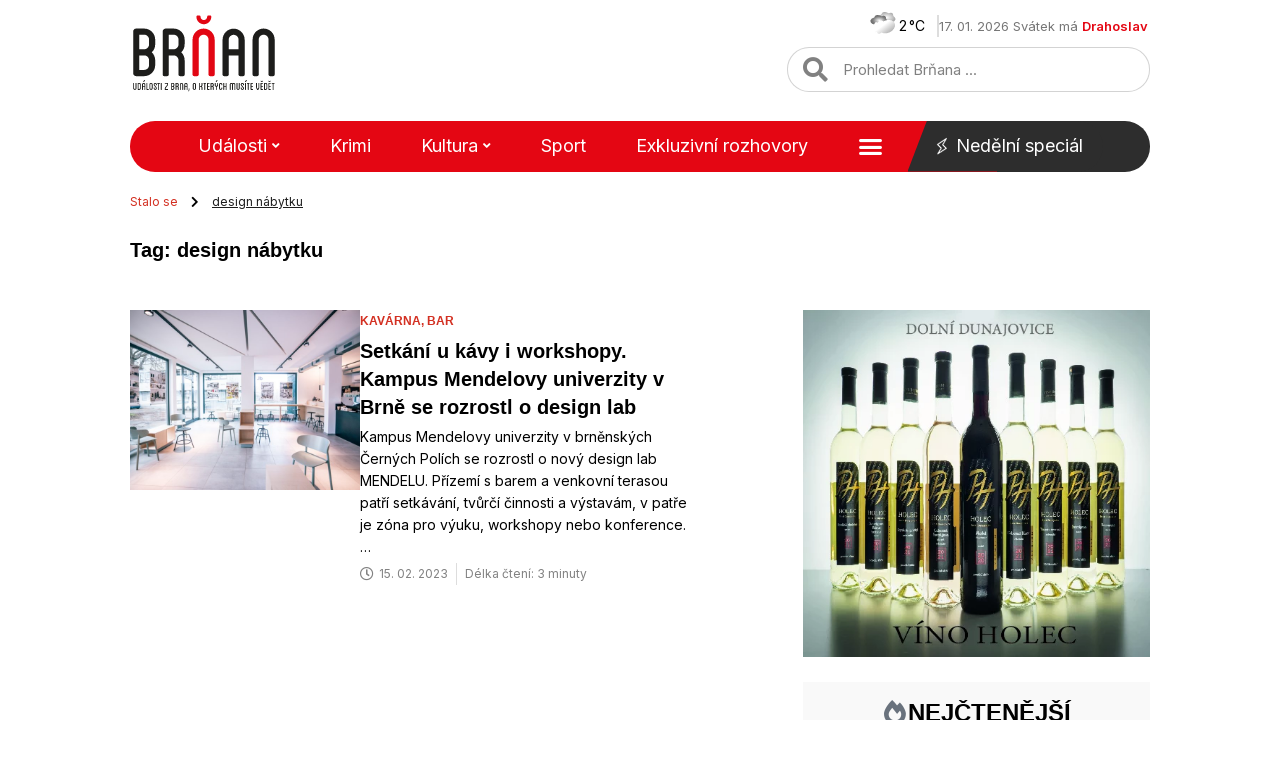

--- FILE ---
content_type: text/html; charset=utf-8
request_url: https://www.google.com/recaptcha/api2/aframe
body_size: 267
content:
<!DOCTYPE HTML><html><head><meta http-equiv="content-type" content="text/html; charset=UTF-8"></head><body><script nonce="iN2t5T8EQ4BOYfZInDblmg">/** Anti-fraud and anti-abuse applications only. See google.com/recaptcha */ try{var clients={'sodar':'https://pagead2.googlesyndication.com/pagead/sodar?'};window.addEventListener("message",function(a){try{if(a.source===window.parent){var b=JSON.parse(a.data);var c=clients[b['id']];if(c){var d=document.createElement('img');d.src=c+b['params']+'&rc='+(localStorage.getItem("rc::a")?sessionStorage.getItem("rc::b"):"");window.document.body.appendChild(d);sessionStorage.setItem("rc::e",parseInt(sessionStorage.getItem("rc::e")||0)+1);localStorage.setItem("rc::h",'1768690804458');}}}catch(b){}});window.parent.postMessage("_grecaptcha_ready", "*");}catch(b){}</script></body></html>